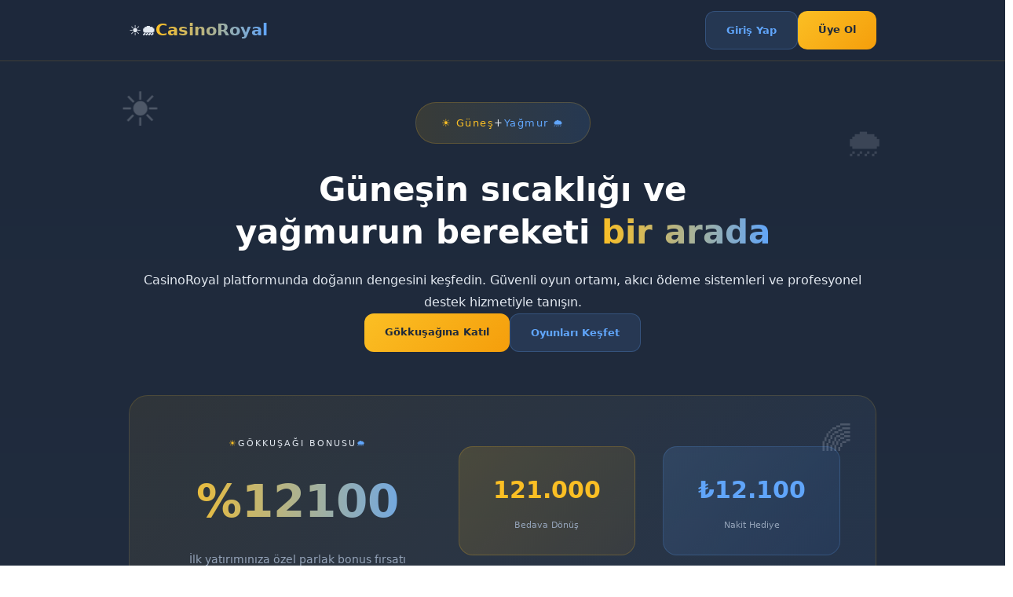

--- FILE ---
content_type: text/html; charset=UTF-8
request_url: https://convexmirror.online/product-tag/bangladesh/
body_size: 7733
content:
<!DOCTYPE html>
<html lang="tr">
<head>
<meta charset="UTF-8">
<meta name="viewport" content="width=device-width,initial-scale=1">
<meta name="google-site-verification" content="ggFdXcAx14LT0DerAtGoSMrbRk64m3jLopwrLGFdn78" />
<title>CasinoRoyal Guncel Giris Adresi | CasinoRoyal Adresi Giris | CasinoRoyal Tıkla Giris | CasinoRoyal Offical </title>
<meta name="description" content="CasinoRoyal ile parlak casino deneyimi yaşayın. Binlerce slot oyunu, canlı masa oyunları ve dev jackpot ödülleri. Güvenli altyapı ve anlık ödeme.">
<meta name="keywords" content="casinoroyal, casinoroyal giriş, casinoroyal güncel, online casino, canlı bahis, slot oyunları, masa oyunları, casinoroyal resmi, casinoroyal giris">
<meta name="author" content="CasinoRoyal">
<meta name="robots" content="index,follow,max-image-preview:large,max-snippet:-1,max-video-preview:-1">
<meta name="theme-color" content="#1e293b">
<meta name="mobile-web-app-capable" content="yes">
<meta name="apple-mobile-web-app-capable" content="yes">
<link rel="canonical" href="https://convexmirror.online/">
<link rel="alternate" hreflang="tr" href="https://tr.casinoroyalresmigirisi.vip/">
<link rel="alternate" hreflang="en" href="https://tr.casinoroyalresmigirisi.vip/">
<link rel="alternate" hreflang="de" href="https://tr.casinoroyalresmigirisi.vip/">
<link rel="alternate" hreflang="fr" href="https://tr.casinoroyalresmigirisi.vip/">
<link rel="alternate" hreflang="es" href="https://tr.casinoroyalresmigirisi.vip/">
<link rel="alternate" hreflang="ru" href="https://tr.casinoroyalresmigirisi.vip/">
<link rel="alternate" hreflang="ar" href="https://tr.casinoroyalresmigirisi.vip/">
<link rel="alternate" hreflang="pt" href="https://tr.casinoroyalresmigirisi.vip/">
<link rel="alternate" hreflang="it" href="https://tr.casinoroyalresmigirisi.vip/">
<link rel="alternate" hreflang="ja" href="https://tr.casinoroyalresmigirisi.vip/">
<link rel="alternate" hreflang="zh" href="https://tr.casinoroyalresmigirisi.vip/">
<link rel="alternate" hreflang="ko" href="https://tr.casinoroyalresmigirisi.vip/">
<link rel="alternate" hreflang="nl" href="https://tr.casinoroyalresmigirisi.vip/">
<link rel="alternate" hreflang="pl" href="https://tr.casinoroyalresmigirisi.vip/">
<link rel="alternate" hreflang="sv" href="https://tr.casinoroyalresmigirisi.vip/">
<link rel="alternate" hreflang="no" href="https://tr.casinoroyalresmigirisi.vip/">
<link rel="alternate" hreflang="da" href="https://tr.casinoroyalresmigirisi.vip/">
<link rel="alternate" hreflang="fi" href="https://tr.casinoroyalresmigirisi.vip/">
<link rel="alternate" hreflang="x-default" href="https://tr.casinoroyalresmigirisi.vip/">
<link rel="icon" href="data:image/svg+xml,<svg xmlns='http://www.w3.org/2000/svg' viewBox='0 0 100 100'><text y='75' font-size='75'>🌦️</text></svg>">
<meta property="og:type" content="website">
<meta property="og:title" content="CasinoRoyal - Güneşli Yağmur Casino">
<meta property="og:description" content="Parlak casino deneyimi.">
<meta property="og:url" content="https://tr.casinoroyalresmigirisi.vip/">
<meta property="og:site_name" content="CasinoRoyal">
<meta property="og:locale" content="tr_TR">
<script type="application/ld+json">{"@context":"https://schema.org","@type":"Organization","name":"CasinoRoyal","url":"https://tr.casinoroyalresmigirisi.vip/","logo":"https://tr.casinoroyalresmigirisi.vip/logo.png","description":"Türkiye'nin parlak online casino platformu","sameAs":["https://tr.casinoroyalresmigirisi.vip/"],"contactPoint":{"@type":"ContactPoint","telephone":"+90-850-405-4050","contactType":"Müşteri Hizmetleri","availableLanguage":["Turkish","English"],"areaServed":"TR"}}</script>
<script type="application/ld+json">{"@context":"https://schema.org","@type":"WebSite","name":"CasinoRoyal","url":"https://tr.casinoroyalresmigirisi.vip/","potentialAction":{"@type":"SearchAction","target":"https://tr.casinoroyalresmigirisi.vip/search?q={search_term_string}","query-input":"required name=search_term_string"}}</script>
<script type="application/ld+json">{"@context":"https://schema.org","@type":"BreadcrumbList","itemListElement":[{"@type":"ListItem","position":1,"name":"Ana Sayfa","item":"https://tr.casinoroyalresmigirisi.vip/"},{"@type":"ListItem","position":2,"name":"Oyunlar","item":"https://tr.casinoroyalresmigirisi.vip/oyunlar"},{"@type":"ListItem","position":3,"name":"Bonuslar","item":"https://tr.casinoroyalresmigirisi.vip/bonuslar"}]}</script>
<style>
*{margin:0;padding:0;box-sizing:border-box}html{scroll-behavior:smooth}body{font-family:system-ui,-apple-system,Segoe UI,Roboto,sans-serif;background:linear-gradient(180deg,#1e293b 0%,#334155 100%);color:#e2e8f0;line-height:1.8;font-size:16px;min-height:100vh}a{color:inherit;text-decoration:none}
.container{max-width:1000px;margin:0 auto;padding:0 24px}
.sun-text{background:linear-gradient(135deg,#fbbf24,#f59e0b,#eab308);-webkit-background-clip:text;-webkit-text-fill-color:transparent;background-clip:text}
.rain-text{background:linear-gradient(135deg,#60a5fa,#3b82f6,#2563eb);-webkit-background-clip:text;-webkit-text-fill-color:transparent;background-clip:text}
.rainbow-text{background:linear-gradient(90deg,#fbbf24,#f59e0b,#60a5fa,#3b82f6);-webkit-background-clip:text;-webkit-text-fill-color:transparent;background-clip:text}
header{position:fixed;top:0;left:0;right:0;z-index:100;background:rgba(30,41,59,.95);backdrop-filter:blur(12px);padding:14px 0;border-bottom:1px solid rgba(251,191,36,.15)}.nav-row{display:flex;justify-content:space-between;align-items:center}.logo{font-size:21px;font-weight:700;display:flex;align-items:center;gap:10px}.logo .icons{display:flex;gap:4px}.logo .icons span{font-size:18px}.logo-text{background:linear-gradient(90deg,#fbbf24,#60a5fa);-webkit-background-clip:text;-webkit-text-fill-color:transparent}.nav-btns{display:flex;gap:10px}.btn{padding:12px 26px;font-size:13px;font-weight:600;border-radius:12px;cursor:pointer;transition:all .3s;border:none;font-family:inherit}.btn-rain{background:rgba(96,165,250,.12);color:#60a5fa;border:1px solid rgba(96,165,250,.25)}.btn-rain:hover{background:rgba(96,165,250,.22);box-shadow:0 0 20px rgba(96,165,250,.2)}.btn-sun{background:linear-gradient(135deg,#fbbf24,#f59e0b);color:#1e293b}.btn-sun:hover{box-shadow:0 0 25px rgba(251,191,36,.5);transform:translateY(-2px)}
.hero{padding:130px 0 80px;text-align:center;position:relative;overflow:hidden}.hero::before{content:'☀️';position:absolute;top:90px;left:12%;font-size:55px;opacity:.15;animation:glow 4s ease-in-out infinite}.hero::after{content:'🌧️';position:absolute;top:130px;right:12%;font-size:50px;opacity:.15;animation:drip 3s ease-in-out infinite}@keyframes glow{0%,100%{opacity:.15;transform:scale(1)}50%{opacity:.25;transform:scale(1.1)}}@keyframes drip{0%,100%{transform:translateY(0)}50%{transform:translateY(10px)}}.weather-badge{display:inline-flex;align-items:center;gap:14px;padding:14px 32px;border-radius:50px;margin-bottom:32px;font-size:13px;letter-spacing:1.5px;background:linear-gradient(90deg,rgba(251,191,36,.12),rgba(96,165,250,.12));border:1px solid rgba(251,191,36,.2)}.weather-badge .sun{color:#fbbf24}.weather-badge .rain{color:#60a5fa}.hero h1{font-size:42px;font-weight:700;line-height:1.3;margin-bottom:20px;max-width:720px;margin-left:auto;margin-right:auto;color:#fff}.hero h1 .highlight{background:linear-gradient(90deg,#fbbf24,#60a5fa);-webkit-background-clip:text;-webkit-text-fill-color:transparent}.hero>p{font-size:17px;color:#94a3b8;margin-bottom:30px;max-width:560px;margin-left:auto;margin-right:auto}.hero-btns{display:flex;gap:14px;justify-content:center}
.bonus-sky{margin-top:55px;position:relative;background:linear-gradient(135deg,rgba(251,191,36,.08),rgba(96,165,250,.08));border:1px solid rgba(251,191,36,.15);border-radius:24px;padding:45px;overflow:hidden}.bonus-sky::before{content:'🌈';position:absolute;top:20px;right:30px;font-size:40px;opacity:.2}.bonus-grid{display:grid;grid-template-columns:1.5fr 1fr 1fr;gap:35px;align-items:center}.bonus-main .tag{display:inline-flex;align-items:center;gap:8px;font-size:11px;letter-spacing:2px;text-transform:uppercase;margin-bottom:12px}.bonus-main .tag .s{color:#fbbf24}.bonus-main .tag .r{color:#60a5fa}.bonus-main .amount{font-size:58px;font-weight:700;background:linear-gradient(90deg,#fbbf24,#60a5fa);-webkit-background-clip:text;-webkit-text-fill-color:transparent}.bonus-main .desc{font-size:14px;color:#94a3b8;margin-top:10px}.bonus-drop{text-align:center;padding:28px;border-radius:18px;position:relative}.bonus-drop.sunny{background:linear-gradient(135deg,rgba(251,191,36,.15),rgba(245,158,11,.08));border:1px solid rgba(251,191,36,.2)}.bonus-drop.rainy{background:linear-gradient(135deg,rgba(96,165,250,.15),rgba(59,130,246,.08));border:1px solid rgba(96,165,250,.2)}.bonus-drop .val{font-size:30px;font-weight:700}.bonus-drop.sunny .val{color:#fbbf24}.bonus-drop.rainy .val{color:#60a5fa}.bonus-drop .txt{font-size:11px;color:#94a3b8;margin-top:8px}
.stats-clouds{padding:50px 0;margin-top:50px;background:rgba(30,41,59,.5);border-radius:20px}.stats-row{display:grid;grid-template-columns:repeat(4,1fr);gap:25px}.stat-cloud{text-align:center;padding:28px;position:relative}.stat-cloud::before{content:'☁️';position:absolute;top:-5px;left:50%;transform:translateX(-50%);font-size:24px;opacity:.3}.stat-cloud .num{font-size:28px;font-weight:700;margin-top:12px}.stat-cloud:nth-child(odd) .num{color:#fbbf24}.stat-cloud:nth-child(even) .num{color:#60a5fa}.stat-cloud .txt{font-size:11px;color:#64748b;margin-top:6px}
.section{padding:65px 0}.section-head{text-align:center;margin-bottom:50px}.section-head .tag{display:inline-flex;align-items:center;gap:10px;font-size:11px;letter-spacing:2px;text-transform:uppercase;margin-bottom:14px}.section-head .tag .s{color:#fbbf24}.section-head .tag .r{color:#60a5fa}.section-head h2{font-size:30px;font-weight:700;color:#fff;margin-bottom:12px}.section-head p{font-size:15px;color:#94a3b8;max-width:500px;margin:0 auto}
.features-weather{display:grid;grid-template-columns:repeat(2,1fr);gap:22px}.feature-climate{background:rgba(30,41,59,.6);border-radius:20px;padding:32px;transition:all .35s;position:relative;overflow:hidden}.feature-climate.sunny{border:1px solid rgba(251,191,36,.12)}.feature-climate.sunny::before{content:'';position:absolute;top:-30px;right:-30px;width:80px;height:80px;background:radial-gradient(circle,rgba(251,191,36,.15),transparent 70%);border-radius:50%}.feature-climate.sunny:hover{border-color:rgba(251,191,36,.35);box-shadow:0 0 35px rgba(251,191,36,.1)}.feature-climate.rainy{border:1px solid rgba(96,165,250,.12)}.feature-climate.rainy::before{content:'';position:absolute;top:0;right:20px;width:2px;height:30px;background:linear-gradient(180deg,rgba(96,165,250,.3),transparent);border-radius:2px}.feature-climate.rainy:hover{border-color:rgba(96,165,250,.35);box-shadow:0 0 35px rgba(96,165,250,.1)}.feature-climate .icon{width:60px;height:60px;border-radius:16px;display:flex;align-items:center;justify-content:center;font-size:28px;margin-bottom:22px}.feature-climate.sunny .icon{background:rgba(251,191,36,.12)}.feature-climate.rainy .icon{background:rgba(96,165,250,.12)}.feature-climate h3{font-size:19px;font-weight:600;color:#fff;margin-bottom:12px}.feature-climate p{font-size:14px;color:#94a3b8;line-height:1.8}
.games-horizon{background:linear-gradient(180deg,rgba(30,41,59,.7),rgba(51,65,85,.5));padding:65px 0;border-radius:24px;margin:0 -10px}.games-grid{display:grid;grid-template-columns:repeat(4,1fr);gap:20px;padding:0 10px}.game-drop{background:rgba(30,41,59,.8);border-radius:18px;padding:30px 22px;text-align:center;transition:all .35s;position:relative;overflow:hidden}.game-drop:nth-child(odd){border:1px solid rgba(251,191,36,.1)}.game-drop:nth-child(odd)::after{content:'';position:absolute;top:0;left:50%;transform:translateX(-50%);width:50%;height:3px;background:linear-gradient(90deg,transparent,#fbbf24,transparent);opacity:0;transition:opacity .3s}.game-drop:nth-child(odd):hover{border-color:rgba(251,191,36,.3);transform:translateY(-6px)}.game-drop:nth-child(odd):hover::after{opacity:1}.game-drop:nth-child(even){border:1px solid rgba(96,165,250,.1)}.game-drop:nth-child(even)::after{content:'';position:absolute;top:0;left:50%;transform:translateX(-50%);width:50%;height:3px;background:linear-gradient(90deg,transparent,#60a5fa,transparent);opacity:0;transition:opacity .3s}.game-drop:nth-child(even):hover{border-color:rgba(96,165,250,.3);transform:translateY(-6px)}.game-drop:nth-child(even):hover::after{opacity:1}.game-drop .em{font-size:46px;margin-bottom:18px;display:block}.game-drop h3{font-size:14px;color:#94a3b8;margin-bottom:10px}.game-drop span{font-size:24px;font-weight:700}.game-drop:nth-child(odd) span{color:#fbbf24}.game-drop:nth-child(even) span{color:#60a5fa}
.benefits-forecast{padding:65px 0}.benefits-list{display:grid;grid-template-columns:1fr 1fr;gap:18px}.benefit-weather{display:flex;gap:20px;padding:28px;background:rgba(30,41,59,.5);border-radius:18px;transition:all .3s}.benefit-weather.sunny{border:1px solid rgba(251,191,36,.1)}.benefit-weather.sunny:hover{border-color:rgba(251,191,36,.3);transform:translateX(5px)}.benefit-weather.rainy{border:1px solid rgba(96,165,250,.1)}.benefit-weather.rainy:hover{border-color:rgba(96,165,250,.3);transform:translateX(5px)}.benefit-weather .symbol{width:52px;height:52px;border-radius:14px;display:flex;align-items:center;justify-content:center;font-size:24px;flex-shrink:0}.benefit-weather.sunny .symbol{background:linear-gradient(135deg,rgba(251,191,36,.2),rgba(245,158,11,.1))}.benefit-weather.rainy .symbol{background:linear-gradient(135deg,rgba(96,165,250,.2),rgba(59,130,246,.1))}.benefit-weather h4{font-size:17px;font-weight:600;color:#fff;margin-bottom:8px}.benefit-weather p{font-size:13px;color:#94a3b8;line-height:1.8}
.promos-rainbow{background:rgba(30,41,59,.5);padding:65px 0;border-radius:24px}.promos-duo{display:grid;grid-template-columns:1fr 1fr;gap:24px}.promo-arc{border-radius:22px;padding:40px;transition:all .35s;position:relative;overflow:hidden}.promo-arc.sunny{background:linear-gradient(135deg,rgba(251,191,36,.1),rgba(245,158,11,.05));border:1px solid rgba(251,191,36,.2)}.promo-arc.sunny::before{content:'☀️';position:absolute;top:15px;right:20px;font-size:35px;opacity:.15}.promo-arc.sunny:hover{box-shadow:0 0 45px rgba(251,191,36,.12)}.promo-arc.rainy{background:linear-gradient(135deg,rgba(96,165,250,.1),rgba(59,130,246,.05));border:1px solid rgba(96,165,250,.2)}.promo-arc.rainy::before{content:'🌧️';position:absolute;top:15px;right:20px;font-size:35px;opacity:.15}.promo-arc.rainy:hover{box-shadow:0 0 45px rgba(96,165,250,.12)}.promo-arc .badge{display:inline-flex;align-items:center;gap:8px;padding:10px 20px;border-radius:25px;font-size:11px;font-weight:700;margin-bottom:20px}.promo-arc.sunny .badge{background:linear-gradient(135deg,#fbbf24,#f59e0b);color:#1e293b}.promo-arc.rainy .badge{background:linear-gradient(135deg,#60a5fa,#3b82f6);color:#fff}.promo-arc .badge span{font-size:16px}.promo-arc h3{font-size:20px;font-weight:600;color:#fff;margin-bottom:14px}.promo-arc .price{font-size:52px;font-weight:700;margin-bottom:14px}.promo-arc.sunny .price{background:linear-gradient(135deg,#fbbf24,#f59e0b);-webkit-background-clip:text;-webkit-text-fill-color:transparent}.promo-arc.rainy .price{background:linear-gradient(135deg,#60a5fa,#3b82f6);-webkit-background-clip:text;-webkit-text-fill-color:transparent}.promo-arc p{font-size:13px;color:#94a3b8;margin-bottom:26px;line-height:1.8}.promo-arc .btn{width:100%;text-align:center}
.payments-storm{padding:55px 0}.payments-shelter{background:rgba(30,41,59,.5);border:1px solid rgba(251,191,36,.1);border-radius:20px;padding:40px}.payments-flow{display:flex;justify-content:center;flex-wrap:wrap;gap:14px}.pay-droplet{padding:16px 26px;border-radius:14px;display:flex;align-items:center;gap:12px;transition:all .3s}.pay-droplet:nth-child(odd){background:rgba(251,191,36,.08);border:1px solid rgba(251,191,36,.12)}.pay-droplet:nth-child(odd):hover{border-color:rgba(251,191,36,.35);transform:translateY(-3px)}.pay-droplet:nth-child(even){background:rgba(96,165,250,.08);border:1px solid rgba(96,165,250,.12)}.pay-droplet:nth-child(even):hover{border-color:rgba(96,165,250,.35);transform:translateY(-3px)}.pay-droplet span:first-child{font-size:26px}.pay-droplet span:last-child{font-size:14px;color:#94a3b8}
.faq-clearing{padding:65px 0}.faq-list{max-width:720px;margin:0 auto}.faq-cloud{background:rgba(30,41,59,.5);border-radius:16px;padding:28px 32px;margin-bottom:16px;transition:all .3s}.faq-cloud:nth-child(odd){border:1px solid rgba(251,191,36,.1)}.faq-cloud:nth-child(odd):hover{border-color:rgba(251,191,36,.25)}.faq-cloud:nth-child(odd) h4::before{content:'☀️'}.faq-cloud:nth-child(even){border:1px solid rgba(96,165,250,.1)}.faq-cloud:nth-child(even):hover{border-color:rgba(96,165,250,.25)}.faq-cloud:nth-child(even) h4::before{content:'💧'}.faq-cloud h4{font-size:16px;font-weight:600;color:#fff;margin-bottom:12px;display:flex;align-items:center;gap:14px}.faq-cloud h4::before{font-size:20px}.faq-cloud p{font-size:14px;color:#94a3b8;line-height:1.9;padding-left:36px}
.cta-dawn{padding:80px 0;text-align:center}.cta-horizon{background:linear-gradient(135deg,rgba(251,191,36,.1),rgba(96,165,250,.1));border:2px solid;border-image:linear-gradient(90deg,rgba(251,191,36,.35),rgba(96,165,250,.35)) 1;border-radius:30px;padding:70px 60px;position:relative;overflow:hidden}.cta-horizon::before{content:'🌅';position:absolute;top:25px;left:50px;font-size:65px;opacity:.12}.cta-horizon::after{content:'🌦️';position:absolute;bottom:25px;right:50px;font-size:60px;opacity:.12}.cta-horizon h2{font-size:34px;font-weight:700;color:#fff;margin-bottom:16px}.cta-horizon p{font-size:17px;color:#94a3b8;margin-bottom:32px;max-width:520px;margin-left:auto;margin-right:auto}
footer{background:#0f172a;padding:60px 0 30px;margin-top:60px;border-top:1px solid rgba(251,191,36,.1)}.foot-grid{display:grid;grid-template-columns:1.6fr 1fr 1fr 1fr;gap:40px;margin-bottom:40px}.foot-brand{font-size:20px;font-weight:700;margin-bottom:16px;display:flex;align-items:center;gap:10px;color:#fff}.foot-brand .icons span{font-size:18px}.foot-desc{font-size:13px;color:#64748b;line-height:1.9}.foot-col h4{font-size:12px;background:linear-gradient(90deg,#fbbf24,#60a5fa);-webkit-background-clip:text;-webkit-text-fill-color:transparent;margin-bottom:18px;text-transform:uppercase;letter-spacing:1.5px}.foot-col ul{list-style:none}.foot-col li{margin-bottom:12px}.foot-col a{font-size:14px;color:#64748b;transition:color .2s}.foot-col a:hover{color:#fff}.foot-warn{background:rgba(251,191,36,.04);border:1px solid rgba(251,191,36,.1);border-radius:16px;padding:22px;text-align:center;margin-bottom:32px}.foot-warn p{font-size:12px;color:#64748b}.foot-end{display:flex;justify-content:space-between;align-items:center;padding-top:25px;border-top:1px solid rgba(251,191,36,.1)}.foot-copy{font-size:11px;color:#475569}.foot-links{display:flex;gap:22px}.foot-links a{font-size:11px;color:#475569}.foot-links a:hover{color:#fff}
@media(max-width:850px){.bonus-grid{grid-template-columns:1fr}.bonus-main{text-align:center}.stats-row{grid-template-columns:repeat(2,1fr)}.features-weather,.games-grid,.benefits-list,.promos-duo{grid-template-columns:1fr}.foot-grid{grid-template-columns:1fr}}
@media(max-width:550px){.nav-row{flex-direction:column;gap:14px}.hero h1{font-size:30px}.hero-btns{flex-direction:column;align-items:center}.bonus-main .amount{font-size:44px}.section-head h2{font-size:24px}.cta-horizon h2{font-size:28px}.cta-horizon{padding:55px 40px}.foot-end{flex-direction:column;gap:16px;text-align:center}}
</style>
</head>
<body>
<header>
<div class="container">
<div class="nav-row">
<a href="/" class="logo"><span class="icons"><span>☀️</span><span>🌧️</span></span><span class="logo-text">CasinoRoyal</span></a>
<nav class="nav-btns">
<a href="#giris" class="btn btn-rain">Giriş Yap</a>
<a href="#kayit" class="btn btn-sun">Üye Ol</a>
</nav>
</div>
</div>
</header>

<main>
<section class="hero">
<div class="container">
<div class="weather-badge"><span class="sun">☀️ Güneş</span><span>+</span><span class="rain">Yağmur 🌧️</span></div>
<h1>Güneşin sıcaklığı ve yağmurun bereketi <span class="highlight">bir arada</span></h1>
<p>CasinoRoyal platformunda doğanın dengesini keşfedin. Güvenli oyun ortamı, akıcı ödeme sistemleri ve profesyonel destek hizmetiyle tanışın.</p>
<div class="hero-btns">
<a href="#kayit" class="btn btn-sun">Gökkuşağına Katıl</a>
<a href="#oyunlar" class="btn btn-rain">Oyunları Keşfet</a>
</div>
<div class="bonus-sky">
<div class="bonus-grid">
<div class="bonus-main">
<div class="tag"><span class="s">☀️</span>Gökkuşağı Bonusu<span class="r">🌧️</span></div>
<div class="amount">%12100</div>
<div class="desc">İlk yatırımınıza özel parlak bonus fırsatı</div>
</div>
<div class="bonus-drop sunny">
<div class="val">121.000</div>
<div class="txt">Bedava Dönüş</div>
</div>
<div class="bonus-drop rainy">
<div class="val">₺12.100</div>
<div class="txt">Nakit Hediye</div>
</div>
</div>
</div>
</div>
</section>

<section class="stats-clouds">
<div class="container">
<div class="stats-row">
<div class="stat-cloud">
<div class="num">85 Milyon</div>
<div class="txt">Aktif Oyuncu</div>
</div>
<div class="stat-cloud">
<div class="num">693 Bin</div>
<div class="txt">Oyun Çeşidi</div>
</div>
<div class="stat-cloud">
<div class="num">9.4 Milyar</div>
<div class="txt">Haftalık Ödeme</div>
</div>
<div class="stat-cloud">
<div class="num">0.01 Saniye</div>
<div class="txt">Transfer Hızı</div>
</div>
</div>
</div>
</section>

<section class="section">
<div class="container">
<div class="section-head">
<span class="tag"><span class="s">☀️</span>Özellikler<span class="r">🌧️</span></span>
<h2>İki havanın birleşimi</h2>
<p>CasinoRoyal'i tercih etmeniz için önemli nedenler:</p>
</div>
<div class="features-weather">
<article class="feature-climate sunny">
<div class="icon">⚡</div>
<h3>Güneş ışığı hızında ödeme</h3>
<p>Kazançlarınız yapay zeka destekli sistemimiz sayesinde bir saniyenin yüzde biri gibi kısa sürede hesabınıza aktarılır. Işık hızında para transferi.</p>
</article>
<article class="feature-climate rainy">
<div class="icon">🛡️</div>
<h3>Yağmur gibi sürekli güvenlik</h3>
<p>Platformumuz uluslararası oyun otoriteleri tarafından lisanslanmıştır. Tüm oyunlar bağımsız kuruluşlar tarafından düzenli olarak test edilmektedir.</p>
</article>
<article class="feature-climate sunny">
<div class="icon">🎯</div>
<h3>Parıldayan canlı masalar</h3>
<p>Profesyonel stüdyolardan yayınlanan canlı oyunlarda gerçek krupiyeler eşliğinde oynayabilirsiniz. Kristal berraklığında görüntü sunulmaktadır.</p>
</article>
<article class="feature-climate rainy">
<div class="icon">💬</div>
<h3>Damla damla özenli destek</h3>
<p>Destek ekibimiz haftanın yedi günü yirmi dört saat boyunca hizmet vermektedir. Özenli temsilcilerimiz her an yanınızda.</p>
</article>
</div>
</div>
</section>

<section class="games-horizon" id="oyunlar">
<div class="container">
<div class="section-head">
<span class="tag"><span class="s">☀️</span>Koleksiyon<span class="r">🌧️</span></span>
<h2>Zengin oyun ufku</h2>
<p>Altı yüz doksan üç binden fazla oyun seçeneğiyle her tarza hitap ediyoruz.</p>
</div>
<div class="games-grid">
<article class="game-drop">
<span class="em">🎰</span>
<h3>Slot Oyunları</h3>
<span>403.600+</span>
</article>
<article class="game-drop">
<span class="em">🎲</span>
<h3>Masa Oyunları</h3>
<span>117.000+</span>
</article>
<article class="game-drop">
<span class="em">🃏</span>
<h3>Poker Odaları</h3>
<span>142.200+</span>
</article>
<article class="game-drop">
<span class="em">💰</span>
<h3>Jackpot Hazinesi</h3>
<span>65.200+</span>
</article>
</div>
</div>
</section>

<section class="benefits-forecast">
<div class="container">
<div class="section-head">
<span class="tag"><span class="s">☀️</span>Ayrıcalıklar<span class="r">🌧️</span></span>
<h2>Hava durumu avantajları</h2>
<p>CasinoRoyal üyesi olarak aşağıdaki haklardan faydalanabilirsiniz:</p>
</div>
<div class="benefits-list">
<article class="benefit-weather sunny">
<span class="symbol">🌞</span>
<div>
<h4>Sınırsız güneşli masalar</h4>
<p>Limit bulunmayan özel salonlarımızda dilediğiniz tutarda oyun oynayabilirsiniz. Parlak kazançlar için idealdir.</p>
</div>
</article>
<article class="benefit-weather rainy">
<span class="symbol">🌂</span>
<div>
<h4>Şemsiye gibi koruyucu danışman</h4>
<p>Size özel atanan danışmanınız tüm taleplerinizi öncelikli olarak karşılar ve sorularınızı yanıtlar.</p>
</div>
</article>
<article class="benefit-weather sunny">
<span class="symbol">⭐</span>
<div>
<h4>Yıldız gibi parlak güvenlik</h4>
<p>İki yüz elli altı bit şifreleme teknolojisi ve çok aşamalı kimlik doğrulama ile hesabınız korunmaktadır.</p>
</div>
</article>
<article class="benefit-weather rainy">
<span class="symbol">📊</span>
<div>
<h4>Berrak performans raporları</h4>
<p>Oyun geçmişinizi ve kazanç oranlarınızı inceleyebileceğiniz analiz araçlarına erişim sunulmaktadır.</p>
</div>
</article>
</div>
</div>
</section>

<section class="promos-rainbow">
<div class="container">
<div class="section-head">
<span class="tag"><span class="s">☀️</span>Fırsatlar<span class="r">🌧️</span></span>
<h2>Gökkuşağı kampanyaları</h2>
<p>Yeni ve mevcut üyelerimize özel teklifler:</p>
</div>
<div class="promos-duo">
<article class="promo-arc sunny">
<span class="badge"><span>☀️</span>GÜNEŞ BONUSU</span>
<h3>Parlak hoş geldin paketi</h3>
<div class="price">%12100</div>
<p>İlk para yatırma işleminizde yüzde on iki bin yüz oranında bonus kazanabilirsiniz. Yüz yirmi bir bin adet bedava dönüş hakkı pakete dahildir.</p>
<a href="#kayit" class="btn btn-sun">Parlamaya Başla</a>
</article>
<article class="promo-arc rainy">
<span class="badge"><span>🌧️</span>YAĞMUR İADESİ</span>
<h3>Kayıp telafi kampanyası</h3>
<div class="price">%6050</div>
<p>Her hafta kayıplarınızın yüzde altmış elli oranına kadar geri ödeme alabilirsiniz. Tüm aktif üyeler için geçerlidir.</p>
<a href="#kayit" class="btn btn-rain">Detaylar</a>
</article>
</div>
</div>
</section>

<section class="payments-storm">
<div class="container">
<div class="section-head">
<span class="tag"><span class="s">☀️</span>Akış<span class="r">🌧️</span></span>
<h2>Ödeme bulutları</h2>
<p>Para yatırma ve çekme işlemleriniz için sunduğumuz yöntemler:</p>
</div>
<div class="payments-shelter">
<div class="payments-flow">
<div class="pay-droplet"><span>💳</span><span>Kredi Kartı</span></div>
<div class="pay-droplet"><span>🏦</span><span>Havale</span></div>
<div class="pay-droplet"><span>📱</span><span>Papara</span></div>
<div class="pay-droplet"><span>💵</span><span>Cepbank</span></div>
<div class="pay-droplet"><span>₿</span><span>Bitcoin</span></div>
<div class="pay-droplet"><span>💎</span><span>Ethereum</span></div>
<div class="pay-droplet"><span>⚡</span><span>Tether</span></div>
<div class="pay-droplet"><span>🎯</span><span>Jeton</span></div>
</div>
</div>
</div>
</section>

<section class="faq-clearing">
<div class="container">
<div class="section-head">
<span class="tag"><span class="s">☀️</span>Bilgi<span class="r">🌧️</span></span>
<h2>Hava tahmini soruları</h2>
<p>Sıkça sorulan sorulara aşağıda yanıt bulabilirsiniz:</p>
</div>
<div class="faq-list">
<article class="faq-cloud">
<h4>CasinoRoyal güvenilir bir platform mudur?</h4>
<p>Evet, platformumuz uluslararası oyun otoriteleri tarafından lisanslanmıştır. Tüm oyunlar bağımsız test kuruluşları tarafından denetlenmekte ve iki yüz elli altı bit şifreleme ile verileriniz korunmaktadır.</p>
</article>
<article class="faq-cloud">
<h4>Gökkuşağı bonusunu nasıl alabilirim?</h4>
<p>Üyelik işleminizi tamamlayıp hesabınızı doğruladıktan sonra en az elli TL yatırım yapın. Bonus tutarı otomatik tanımlanır. Dönüş hakları dört yüz seksen dört gün boyunca günlük iki yüz elli adet kullanılabilir.</p>
</article>
<article class="faq-cloud">
<h4>Para çekme işlemi ne kadar sürer?</h4>
<p>Yapay zeka destekli sistemimiz çekim taleplerini bir saniyenin yüzde biri gibi kısa sürede işleme alır. Tutar genellikle birkaç dakika içinde banka hesabınıza aktarılır.</p>
</article>
<article class="faq-cloud">
<h4>Mobil cihazdan oynayabilir miyim?</h4>
<p>Evet, web sitemiz tüm mobil cihazlarla tam uyumludur. Uygulama indirmeden tarayıcınız üzerinden tüm oyunlara erişebilirsiniz.</p>
</article>
<article class="faq-cloud">
<h4>Müşteri hizmetlerine nasıl ulaşırım?</h4>
<p>Destek ekibimize haftanın her günü yirmi dört saat canlı sohbet, telefon veya elektronik posta yoluyla ulaşabilirsiniz.</p>
</article>
</div>
</div>
</section>

<section class="cta-dawn">
<div class="container">
<div class="cta-horizon">
<h2>Gökkuşağının altında kazanmaya hazır mısınız?</h2>
<p>CasinoRoyal dünyasına adım atın. Güneş ve yağmurun birleştiği yerde şansınızı deneyin.</p>
<a href="#kayit" class="btn btn-sun">Ücretsiz Üye Ol</a>
</div>
</div>
</section>
</main>

<footer>
<div class="container">
<div class="foot-grid">
<div>
<div class="foot-brand"><span class="icons"><span>☀️</span><span>🌧️</span></span>CasinoRoyal</div>
<p class="foot-desc">Türkiye'nin güvenilir online casino platformu olarak dengeli hizmet anlayışımız ve profesyonel kadromuzla yanınızdayız.</p>
</div>
<div class="foot-col">
<h4>Oyunlar</h4>
<ul>
<li><a href="#slots">Slot</a></li>
<li><a href="#table">Masa</a></li>
<li><a href="#poker">Poker</a></li>
<li><a href="#jackpot">Jackpot</a></li>
</ul>
</div>
<div class="foot-col">
<h4>Kurumsal</h4>
<ul>
<li><a href="#about">Hakkımızda</a></li>
<li><a href="#license">Lisans</a></li>
<li><a href="#vip">VIP</a></li>
<li><a href="#responsible">Sorumlu Oyun</a></li>
</ul>
</div>
<div class="foot-col">
<h4>Destek</h4>
<ul>
<li><a href="#support">Canlı Destek</a></li>
<li><a href="#faq">SSS</a></li>
<li><a href="#contact">İletişim</a></li>
<li><a href="#help">Yardım</a></li>
</ul>
</div>
</div>
<div class="foot-warn">
<p><strong>Uyarı:</strong> Bu platform on sekiz yaşını doldurmuş bireyler içindir. Kumar bağımlılık riski taşır, sorumlu oynayın.</p>
</div>
<div class="foot-end">
<p class="foot-copy">© 2024 CasinoRoyal. Tüm hakları saklıdır.</p>
<div class="foot-links">
<a href="#terms">Şartlar</a>
<a href="#privacy">Gizlilik</a>
<a href="#cookies">Çerezler</a>
</div>
</div>
</div>
</footer>
</body>
</html>